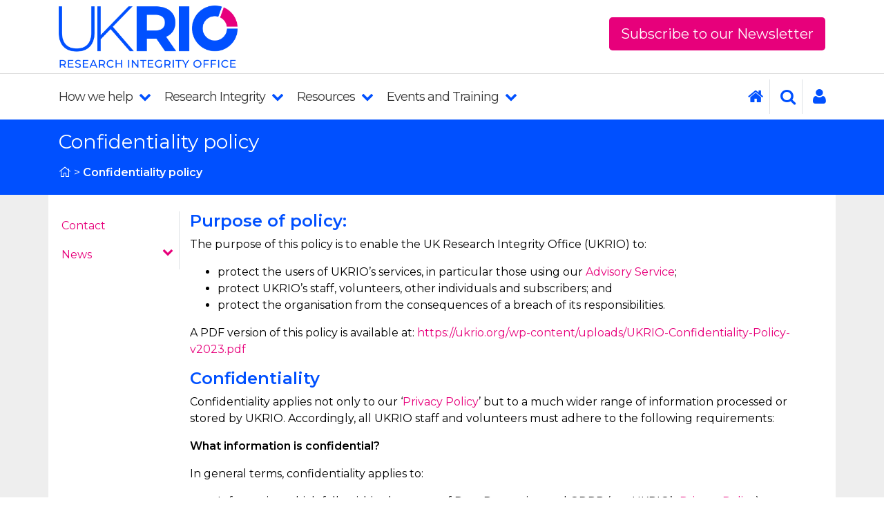

--- FILE ---
content_type: text/html; charset=UTF-8
request_url: https://ukrio.org/confidentiality-policy/
body_size: 17483
content:
<!DOCTYPE html><html
lang=en><head><meta
charset="utf-8"><meta
name="viewport" content="width=device-width, initial-scale=1.0, maximum-scale=1.0,user-scalable=0"><link
rel=stylesheet href=https://cdnjs.cloudflare.com/ajax/libs/font-awesome/6.3.0/css/all.min.css><link
rel=apple-touch-icon sizes=180x180 href=https://ukrio.org/wp-content/themes/ukrio/assets/img/favicon/apple-touch-icon.png><link
rel=icon type=image/png sizes=32x32 href=https://ukrio.org/wp-content/themes/ukrio/assets/img/favicon/favicon-32x32.png><link
rel=icon type=image/png sizes=16x16 href=https://ukrio.org/wp-content/themes/ukrio/assets/img/favicon/favicon-16x16.png><link
rel=manifest href=https://ukrio.org/wp-content/themes/ukrio/assets/img/favicon/site.webmanifest><link
rel=mask-icon href=https://ukrio.org/wp-content/themes/ukrio/assets/img/favicon/safari-pinned-tab.svg color=#5bbad5><meta
name="msapplication-TileColor" content="#da532c"><meta
name="theme-color" content="#ffffff"><link
rel=preconnect href=https://fonts.googleapis.com><link
rel=preconnect href=https://fonts.gstatic.com crossorigin><link
href="https://fonts.googleapis.com/css2?family=Montserrat:wght@300;400;600&display=swap" rel=stylesheet><link
rel=stylesheet href=https://ukrio.org/wp-content/cache/minify/ec338.css media=all>
 <script async src="https://www.googletagmanager.com/gtag/js?id=G-GNMRYGVS9B"></script> <script>window.dataLayer = window.dataLayer || [];
  function gtag(){dataLayer.push(arguments);}
  gtag('js', new Date());

  gtag('config', 'G-GNMRYGVS9B');</script> <meta
name='robots' content='index, follow, max-image-preview:large, max-snippet:-1, max-video-preview:-1'><title>Confidentiality policy - UK Research Integrity Office</title><link
rel=canonical href=https://ukrio.org/confidentiality-policy/ ><meta
name="twitter:card" content="summary_large_image"><meta
name="twitter:title" content="Confidentiality policy - UK Research Integrity Office"><meta
name="twitter:description" content="Purpose of policy: The purpose of this policy is to enable the UK Research Integrity Office (UKRIO) to: protect the users of UKRIO’s services, in particular those using our Advisory Service; protect UKRIO’s staff, volunteers, other individuals and subscribers; and protect the organisation from the consequences of a breach of its responsibilities. A PDF version [&hellip;]"> <script type=application/ld+json class=yoast-schema-graph>{"@context":"https://schema.org","@graph":[{"@type":"WebSite","@id":"https://staging.ukrio.org/#website","url":"https://staging.ukrio.org/","name":"UK Research Integrity Office","description":"Promoting good practice and preventing misconduct.","potentialAction":[{"@type":"SearchAction","target":{"@type":"EntryPoint","urlTemplate":"https://staging.ukrio.org/?s={search_term_string}"},"query-input":"required name=search_term_string"}],"inLanguage":"en-US"},{"@type":"WebPage","@id":"https://ukrio.org/confidentiality-policy/#webpage","url":"https://ukrio.org/confidentiality-policy/","name":"Confidentiality policy - UK Research Integrity Office","isPartOf":{"@id":"https://staging.ukrio.org/#website"},"datePublished":"2018-05-20T12:06:05+00:00","dateModified":"2025-01-10T17:08:22+00:00","breadcrumb":{"@id":"https://ukrio.org/confidentiality-policy/#breadcrumb"},"inLanguage":"en-US","potentialAction":[{"@type":"ReadAction","target":["https://ukrio.org/confidentiality-policy/"]}]},{"@type":"BreadcrumbList","@id":"https://ukrio.org/confidentiality-policy/#breadcrumb","itemListElement":[{"@type":"ListItem","position":1,"name":"","item":"https://ukrio.org/"},{"@type":"ListItem","position":2,"name":"Confidentiality policy"}]}]}</script> <style id=aab-accordion-item-style-inline-css>/*<![CDATA[*/.wp-block-aab-accordion-item{overflow:hidden}.wp-block-aab-accordion-item :focus{border:1px solid #87cefa}.wp-block-aab-accordion-item .aagb__accordion_head{align-items:center;cursor:pointer;display:flex;justify-content:space-between;outline:0}.wp-block-aab-accordion-item .aagb__accordion_head #complete-sign{background-color:#66cda3;border-radius:50%;color:#fff;display:none;font-size:15px;line-height:1.6;padding:0 5px;text-align:center}.wp-block-aab-accordion-item .aagb__accordion_head .aagb__accordion_icon{border-radius:50%;height:20px;width:20px}.wp-block-aab-accordion-item .aagb__accordion_head .aagb__accordion_icon .aagb__icon_dashicons_box{align-items:center;display:flex;justify-content:center}.wp-block-aab-accordion-item .aagb__accordion_head.aagb_right_icon{flex-direction:row}.wp-block-aab-accordion-item .aagb__accordion_head.aagb_left_icon{flex-direction:row-reverse}.wp-block-aab-accordion-item .aagb__accordion_head .aagb__accordion_heading.aagb_right_icon{flex:1;margin-right:20px}.wp-block-aab-accordion-item .aagb__accordion_head .aagb__accordion_heading.aagb_left_icon{flex:1;margin-left:20px}.wp-block-aab-accordion-item .aagb__accordion_head .aagb__accordion_heading.aagb_right_link{align-items:center;display:flex}.wp-block-aab-accordion-item .aagb__accordion_head .aagb__accordion_heading.aagb_left_link{position:relative}.wp-block-aab-accordion-item .aagb__accordion_head .aagb__accordion_heading.aagb_left_link a{left:0;padding-left:0!important;position:absolute;top:2px}.wp-block-aab-accordion-item .aagb__accordion_head .aagb__accordion_heading.aagb_left_link .aagb__accordion_title{padding-left:30px}.wp-block-aab-accordion-item .aagb__accordion_head .aagb__accordion_heading .aagb__accordion_title.line-through{text-decoration:line-through}.wp-block-aab-accordion-item .aagb__accordion_head .aagb__accordion_heading a{color:#333;font-size:1.4rem!important;line-height:.5;opacity:.5;text-decoration:none}.wp-block-aab-accordion-item .aagb__accordion_head .aagb__accordion_heading a.anchorjs-link:after{font-size:1.4rem!important}.wp-block-aab-accordion-item .aagb__accordion_head .aagb__accordion_heading:hover a{opacity:1}.wp-block-aab-accordion-item .collapse-icon span{display:block}.wp-block-aab-accordion-item .aagb__accordion_body{display:none}.wp-block-aab-accordion-item .aagb__accordion_body .continue{background:#41a9f8;border-radius:3px;color:#fff;cursor:pointer;display:flex;justify-content:space-between;padding:10px 20px}.wp-block-aab-accordion-item .aagb__accordion_body .continue .step-down-icon{align-items:center;border-radius:50%;color:#41a9f8;display:flex;justify-content:center}.wp-block-aab-accordion-item .aagb__accordion_body .continue .step-down-icon svg{height:20px;width:20px}.wp-block-aab-accordion-item.aagb__accordion_active{overflow:hidden}.wp-block-aab-accordion-item.aagb__accordion_active :focus{border:0 solid #000}.aagb_form_inner{margin:0 auto 40px;max-width:100%;text-align:center;width:600px}.aagb_form_inner .aagb_form_group{position:relative}.aagb_form_inner .aagb_form_group:before{color:rgba(68,68,68,.267);content:"";font-family:dashicons;font-size:26px;position:absolute;right:14px;top:11px}.aagb_form_inner .aagb_form_control{border:1px solid #ccc;border-radius:4px;color:#333;font-size:18px;height:60px;padding:0 30px;width:100%}.aagb_form_inner .help-block{font-size:16px}.aagb_overlay{background:linear-gradient(180deg,hsla(0,0%,100%,0),#fff 75%);height:50px;margin-top:-50px;position:relative}.aagb_accordion_wrapper_btn{display:flex;justify-content:flex-end}.aagb_accordion_wrapper_btn a{color:#333;display:flex;font-size:16px;font-weight:500;margin:0 0 5px 16px;text-decoration:none!important}.aagb_accordion_wrapper_btn a:hover{color:#069}.aagb_accordion_wrapper_btn a svg{margin-right:4px;width:.875em}.aagb__accordion_body .aagb_button_toggle{background:transparent;border:0;color:#333;font-size:16px;font-weight:500;padding:0}.aagb__accordion_body .aagb_button_toggle:hover{color:#4c4cf1;text-decoration:underline}.aagb__accordion_body .aagb_button_toggle:focus{box-shadow:none;outline:none}.label-d-block{display:block;margin-bottom:5px}.wp-block-aab-group-accordion .aagb__accordion_container.step .aagb__accordion_icon{height:auto;width:auto}.wp-block-aab-group-accordion .aagb__accordion_container.style-qa.step .aagb__accordion_body .continue{margin-bottom:10px;width:90%}.wp-block-aab-group-accordion .step-result{border:1px solid #3e94b2;display:block;padding:20px}.wp-block-aab-accordion-item.aagb__accordion_container.style-qa .aagb__accordion_head{padding:10px}.wp-block-aab-accordion-item.aagb__accordion_container.style-qa .aagb__accordion_head .aagb__accordion_heading{gap:10px}.wp-block-aab-accordion-item.aagb__accordion_container.style-qa .aagb__accordion_head .aagb__accordion_heading .icon-container{display:block;position:relative}.wp-block-aab-accordion-item.aagb__accordion_container.style-qa .aagb__accordion_head .aagb__accordion_heading .icon-container .icon-q{background:#505050;border-radius:3px;color:#fff;font-size:25px;font-weight:500;line-height:40px;text-align:center;width:80px}.wp-block-aab-accordion-item.aagb__accordion_container.style-qa .aagb__accordion_head .aagb__accordion_heading .icon-container .icon-a{background:#f5a623;border-radius:3px;color:#fff;font-size:25px;font-weight:500;left:0;line-height:40px;opacity:0;position:absolute;text-align:center;top:0;width:80px}.wp-block-aab-accordion-item.aagb__accordion_container.style-qa .aagb__accordion_body{border-top:none!important;padding:0 0 0 104px}.wp-block-aab-accordion-item.aagb__accordion_container.style-qa .aagb__accordion_body .block-editor-inner-blocks .block-editor-block-list__layout :first-child{margin-top:0}.wp-block-aab-accordion-item.aagb__accordion_container.style-qa .aagb__accordion_body.aagb__accordion_body--show{border-top:none!important}.wp-block-aab-accordion-item.aagb__accordion_container.style-qa .aagb__accordion_body.aagb__accordion_body--show .aagb__accordion_component :first-child{margin-top:0}.wp-block-aab-accordion-item.aagb__accordion_container.style-qa :where(.wp-site-blocks :focus){outline-style:none;outline-width:0}.wp-block-aab-accordion-item.aagb__accordion_container.style-qa.aagb__accordion_active .aagb__accordion_head :active{border-bottom:none!important}.wp-block-aab-accordion-item.aagb__accordion_container.style-qa.aagb__accordion_active .aagb__accordion_head .aagb__accordion_heading .icon-container .icon-a{opacity:1;top:40px;z-index:101}.wp-block-aab-accordion-item.aagb__accordion_container.style-qa.aagb__accordion_active .aagb__accordion_head--keyboard:focus{border:none!important}.block-editor-block-list__block.wp-block.aagb__accordion_container.style-qa.wp-block-aab-accordion-item .aagb__accordion_heading .icon-container .icon-a{opacity:1;top:40px;z-index:101}.wp-block-aab-accordion-item.aagb__accordion_container.check-list .aagb__accordion_head{background:red}.wp-block-aab-accordion-item.aagb__accordion_container.check-list .aagb__accordion_head .aagb__accordion_heading .checklist-box{align-items:center;-moz-appearance:none;appearance:none;-webkit-appearance:none;background-color:#fff;border:1px solid #e6e6e6;border-radius:4px;cursor:pointer;display:flex;height:25px;justify-content:center;margin-right:10px;width:25px}.wp-block-aab-accordion-item.aagb__accordion_container.check-list .aagb__accordion_head .aagb__accordion_heading .checklist-box:checked:after{color:#0707a3;content:"✓";display:block;font-size:16px;text-align:center}.wp-block-aab-accordion-item.aagb__accordion_container.check-list .aagb__accordion_head .aagb__accordion_heading .checklist-box:focus{outline:none}.block-editor-block-list__block.aagb__accordion_container.check-list.wp-block-aab-accordion-item .aagb__accordion_head{background:red}.block-editor-block-list__block.aagb__accordion_container.check-list.wp-block-aab-accordion-item .aagb__accordion_head .aagb__accordion_heading .checklist-label{background-color:#fff;border:1px solid #e6e6e6;border-radius:4px;cursor:pointer;height:25px;margin-right:10px;position:relative;width:25px}.block-editor-block-list__block.aagb__accordion_container.check-list.wp-block-aab-accordion-item .aagb__accordion_head .aagb__accordion_heading .checklist-label span{height:25px;left:0;position:absolute;top:0;width:25px}.block-editor-block-list__block.aagb__accordion_container.check-list.wp-block-aab-accordion-item .aagb__accordion_head .aagb__accordion_heading .checklist-label span:after{color:#0707a3;content:"✓";display:block;display:none;font-size:16px;text-align:center}.block-editor-block-list__block.aagb__accordion_container.check-list.wp-block-aab-accordion-item .aagb__accordion_head .aagb__accordion_heading .checklist-label .checklist-box{height:0;opacity:0;padding-left:25px;position:absolute;width:0}.wp-block-aab-accordion-item.aagb__accordion_container.check-list.style-qa .aagb__accordion_body{padding-left:150px}/*]]>*/</style><link
rel=stylesheet href=https://ukrio.org/wp-content/cache/minify/858f8.css media=all><style id=global-styles-inline-css>/*<![CDATA[*/body{--wp--preset--color--black: #000000;--wp--preset--color--cyan-bluish-gray: #abb8c3;--wp--preset--color--white: #ffffff;--wp--preset--color--pale-pink: #f78da7;--wp--preset--color--vivid-red: #cf2e2e;--wp--preset--color--luminous-vivid-orange: #ff6900;--wp--preset--color--luminous-vivid-amber: #fcb900;--wp--preset--color--light-green-cyan: #7bdcb5;--wp--preset--color--vivid-green-cyan: #00d084;--wp--preset--color--pale-cyan-blue: #8ed1fc;--wp--preset--color--vivid-cyan-blue: #0693e3;--wp--preset--color--vivid-purple: #9b51e0;--wp--preset--gradient--vivid-cyan-blue-to-vivid-purple: linear-gradient(135deg,rgba(6,147,227,1) 0%,rgb(155,81,224) 100%);--wp--preset--gradient--light-green-cyan-to-vivid-green-cyan: linear-gradient(135deg,rgb(122,220,180) 0%,rgb(0,208,130) 100%);--wp--preset--gradient--luminous-vivid-amber-to-luminous-vivid-orange: linear-gradient(135deg,rgba(252,185,0,1) 0%,rgba(255,105,0,1) 100%);--wp--preset--gradient--luminous-vivid-orange-to-vivid-red: linear-gradient(135deg,rgba(255,105,0,1) 0%,rgb(207,46,46) 100%);--wp--preset--gradient--very-light-gray-to-cyan-bluish-gray: linear-gradient(135deg,rgb(238,238,238) 0%,rgb(169,184,195) 100%);--wp--preset--gradient--cool-to-warm-spectrum: linear-gradient(135deg,rgb(74,234,220) 0%,rgb(151,120,209) 20%,rgb(207,42,186) 40%,rgb(238,44,130) 60%,rgb(251,105,98) 80%,rgb(254,248,76) 100%);--wp--preset--gradient--blush-light-purple: linear-gradient(135deg,rgb(255,206,236) 0%,rgb(152,150,240) 100%);--wp--preset--gradient--blush-bordeaux: linear-gradient(135deg,rgb(254,205,165) 0%,rgb(254,45,45) 50%,rgb(107,0,62) 100%);--wp--preset--gradient--luminous-dusk: linear-gradient(135deg,rgb(255,203,112) 0%,rgb(199,81,192) 50%,rgb(65,88,208) 100%);--wp--preset--gradient--pale-ocean: linear-gradient(135deg,rgb(255,245,203) 0%,rgb(182,227,212) 50%,rgb(51,167,181) 100%);--wp--preset--gradient--electric-grass: linear-gradient(135deg,rgb(202,248,128) 0%,rgb(113,206,126) 100%);--wp--preset--gradient--midnight: linear-gradient(135deg,rgb(2,3,129) 0%,rgb(40,116,252) 100%);--wp--preset--duotone--dark-grayscale: url('#wp-duotone-dark-grayscale');--wp--preset--duotone--grayscale: url('#wp-duotone-grayscale');--wp--preset--duotone--purple-yellow: url('#wp-duotone-purple-yellow');--wp--preset--duotone--blue-red: url('#wp-duotone-blue-red');--wp--preset--duotone--midnight: url('#wp-duotone-midnight');--wp--preset--duotone--magenta-yellow: url('#wp-duotone-magenta-yellow');--wp--preset--duotone--purple-green: url('#wp-duotone-purple-green');--wp--preset--duotone--blue-orange: url('#wp-duotone-blue-orange');--wp--preset--font-size--small: 13px;--wp--preset--font-size--medium: 20px;--wp--preset--font-size--large: 36px;--wp--preset--font-size--x-large: 42px;--wp--preset--spacing--20: 0.44rem;--wp--preset--spacing--30: 0.67rem;--wp--preset--spacing--40: 1rem;--wp--preset--spacing--50: 1.5rem;--wp--preset--spacing--60: 2.25rem;--wp--preset--spacing--70: 3.38rem;--wp--preset--spacing--80: 5.06rem;--wp--preset--shadow--natural: 6px 6px 9px rgba(0, 0, 0, 0.2);--wp--preset--shadow--deep: 12px 12px 50px rgba(0, 0, 0, 0.4);--wp--preset--shadow--sharp: 6px 6px 0px rgba(0, 0, 0, 0.2);--wp--preset--shadow--outlined: 6px 6px 0px -3px rgba(255, 255, 255, 1), 6px 6px rgba(0, 0, 0, 1);--wp--preset--shadow--crisp: 6px 6px 0px rgba(0, 0, 0, 1);}:where(.is-layout-flex){gap: 0.5em;}body .is-layout-flow > .alignleft{float: left;margin-inline-start: 0;margin-inline-end: 2em;}body .is-layout-flow > .alignright{float: right;margin-inline-start: 2em;margin-inline-end: 0;}body .is-layout-flow > .aligncenter{margin-left: auto !important;margin-right: auto !important;}body .is-layout-constrained > .alignleft{float: left;margin-inline-start: 0;margin-inline-end: 2em;}body .is-layout-constrained > .alignright{float: right;margin-inline-start: 2em;margin-inline-end: 0;}body .is-layout-constrained > .aligncenter{margin-left: auto !important;margin-right: auto !important;}body .is-layout-constrained > :where(:not(.alignleft):not(.alignright):not(.alignfull)){max-width: var(--wp--style--global--content-size);margin-left: auto !important;margin-right: auto !important;}body .is-layout-constrained > .alignwide{max-width: var(--wp--style--global--wide-size);}body .is-layout-flex{display: flex;}body .is-layout-flex{flex-wrap: wrap;align-items: center;}body .is-layout-flex > *{margin: 0;}:where(.wp-block-columns.is-layout-flex){gap: 2em;}.has-black-color{color: var(--wp--preset--color--black) !important;}.has-cyan-bluish-gray-color{color: var(--wp--preset--color--cyan-bluish-gray) !important;}.has-white-color{color: var(--wp--preset--color--white) !important;}.has-pale-pink-color{color: var(--wp--preset--color--pale-pink) !important;}.has-vivid-red-color{color: var(--wp--preset--color--vivid-red) !important;}.has-luminous-vivid-orange-color{color: var(--wp--preset--color--luminous-vivid-orange) !important;}.has-luminous-vivid-amber-color{color: var(--wp--preset--color--luminous-vivid-amber) !important;}.has-light-green-cyan-color{color: var(--wp--preset--color--light-green-cyan) !important;}.has-vivid-green-cyan-color{color: var(--wp--preset--color--vivid-green-cyan) !important;}.has-pale-cyan-blue-color{color: var(--wp--preset--color--pale-cyan-blue) !important;}.has-vivid-cyan-blue-color{color: var(--wp--preset--color--vivid-cyan-blue) !important;}.has-vivid-purple-color{color: var(--wp--preset--color--vivid-purple) !important;}.has-black-background-color{background-color: var(--wp--preset--color--black) !important;}.has-cyan-bluish-gray-background-color{background-color: var(--wp--preset--color--cyan-bluish-gray) !important;}.has-white-background-color{background-color: var(--wp--preset--color--white) !important;}.has-pale-pink-background-color{background-color: var(--wp--preset--color--pale-pink) !important;}.has-vivid-red-background-color{background-color: var(--wp--preset--color--vivid-red) !important;}.has-luminous-vivid-orange-background-color{background-color: var(--wp--preset--color--luminous-vivid-orange) !important;}.has-luminous-vivid-amber-background-color{background-color: var(--wp--preset--color--luminous-vivid-amber) !important;}.has-light-green-cyan-background-color{background-color: var(--wp--preset--color--light-green-cyan) !important;}.has-vivid-green-cyan-background-color{background-color: var(--wp--preset--color--vivid-green-cyan) !important;}.has-pale-cyan-blue-background-color{background-color: var(--wp--preset--color--pale-cyan-blue) !important;}.has-vivid-cyan-blue-background-color{background-color: var(--wp--preset--color--vivid-cyan-blue) !important;}.has-vivid-purple-background-color{background-color: var(--wp--preset--color--vivid-purple) !important;}.has-black-border-color{border-color: var(--wp--preset--color--black) !important;}.has-cyan-bluish-gray-border-color{border-color: var(--wp--preset--color--cyan-bluish-gray) !important;}.has-white-border-color{border-color: var(--wp--preset--color--white) !important;}.has-pale-pink-border-color{border-color: var(--wp--preset--color--pale-pink) !important;}.has-vivid-red-border-color{border-color: var(--wp--preset--color--vivid-red) !important;}.has-luminous-vivid-orange-border-color{border-color: var(--wp--preset--color--luminous-vivid-orange) !important;}.has-luminous-vivid-amber-border-color{border-color: var(--wp--preset--color--luminous-vivid-amber) !important;}.has-light-green-cyan-border-color{border-color: var(--wp--preset--color--light-green-cyan) !important;}.has-vivid-green-cyan-border-color{border-color: var(--wp--preset--color--vivid-green-cyan) !important;}.has-pale-cyan-blue-border-color{border-color: var(--wp--preset--color--pale-cyan-blue) !important;}.has-vivid-cyan-blue-border-color{border-color: var(--wp--preset--color--vivid-cyan-blue) !important;}.has-vivid-purple-border-color{border-color: var(--wp--preset--color--vivid-purple) !important;}.has-vivid-cyan-blue-to-vivid-purple-gradient-background{background: var(--wp--preset--gradient--vivid-cyan-blue-to-vivid-purple) !important;}.has-light-green-cyan-to-vivid-green-cyan-gradient-background{background: var(--wp--preset--gradient--light-green-cyan-to-vivid-green-cyan) !important;}.has-luminous-vivid-amber-to-luminous-vivid-orange-gradient-background{background: var(--wp--preset--gradient--luminous-vivid-amber-to-luminous-vivid-orange) !important;}.has-luminous-vivid-orange-to-vivid-red-gradient-background{background: var(--wp--preset--gradient--luminous-vivid-orange-to-vivid-red) !important;}.has-very-light-gray-to-cyan-bluish-gray-gradient-background{background: var(--wp--preset--gradient--very-light-gray-to-cyan-bluish-gray) !important;}.has-cool-to-warm-spectrum-gradient-background{background: var(--wp--preset--gradient--cool-to-warm-spectrum) !important;}.has-blush-light-purple-gradient-background{background: var(--wp--preset--gradient--blush-light-purple) !important;}.has-blush-bordeaux-gradient-background{background: var(--wp--preset--gradient--blush-bordeaux) !important;}.has-luminous-dusk-gradient-background{background: var(--wp--preset--gradient--luminous-dusk) !important;}.has-pale-ocean-gradient-background{background: var(--wp--preset--gradient--pale-ocean) !important;}.has-electric-grass-gradient-background{background: var(--wp--preset--gradient--electric-grass) !important;}.has-midnight-gradient-background{background: var(--wp--preset--gradient--midnight) !important;}.has-small-font-size{font-size: var(--wp--preset--font-size--small) !important;}.has-medium-font-size{font-size: var(--wp--preset--font-size--medium) !important;}.has-large-font-size{font-size: var(--wp--preset--font-size--large) !important;}.has-x-large-font-size{font-size: var(--wp--preset--font-size--x-large) !important;}
.wp-block-navigation a:where(:not(.wp-element-button)){color: inherit;}
:where(.wp-block-columns.is-layout-flex){gap: 2em;}
.wp-block-pullquote{font-size: 1.5em;line-height: 1.6;}/*]]>*/</style><link
rel=stylesheet href=https://ukrio.org/wp-content/cache/minify/152c3.css media=all> <script id=jquery-core-js-extra>var aagb_local_object = {"ajax_url":"https:\/\/ukrio.org\/wp-admin\/admin-ajax.php","nonce":"d6f145c8ef","licensing":""};</script> <script src=https://ukrio.org/wp-content/cache/minify/95b49.js></script> <link
rel=https://api.w.org/ href=https://ukrio.org/wp-json/ ><link
rel=alternate type=application/json href=https://ukrio.org/wp-json/wp/v2/pages/4596><meta
name="generator" content="WordPress 6.2.8"><link
rel=shortlink href='https://ukrio.org/?p=4596'><link
rel=alternate type=application/json+oembed href="https://ukrio.org/wp-json/oembed/1.0/embed?url=https%3A%2F%2Fukrio.org%2Fconfidentiality-policy%2F"> <script>(function(url){
	if(/(?:Chrome\/26\.0\.1410\.63 Safari\/537\.31|WordfenceTestMonBot)/.test(navigator.userAgent)){ return; }
	var addEvent = function(evt, handler) {
		if (window.addEventListener) {
			document.addEventListener(evt, handler, false);
		} else if (window.attachEvent) {
			document.attachEvent('on' + evt, handler);
		}
	};
	var removeEvent = function(evt, handler) {
		if (window.removeEventListener) {
			document.removeEventListener(evt, handler, false);
		} else if (window.detachEvent) {
			document.detachEvent('on' + evt, handler);
		}
	};
	var evts = 'contextmenu dblclick drag dragend dragenter dragleave dragover dragstart drop keydown keypress keyup mousedown mousemove mouseout mouseover mouseup mousewheel scroll'.split(' ');
	var logHuman = function() {
		if (window.wfLogHumanRan) { return; }
		window.wfLogHumanRan = true;
		var wfscr = document.createElement('script');
		wfscr.type = 'text/javascript';
		wfscr.async = true;
		wfscr.src = url + '&r=' + Math.random();
		(document.getElementsByTagName('head')[0]||document.getElementsByTagName('body')[0]).appendChild(wfscr);
		for (var i = 0; i < evts.length; i++) {
			removeEvent(evts[i], logHuman);
		}
	};
	for (var i = 0; i < evts.length; i++) {
		addEvent(evts[i], logHuman);
	}
})('//ukrio.org/?wordfence_lh=1&hid=E01BB349173E1E98C3FC18A98FDA2803');</script><script>document.documentElement.className += " js";</script> <style>.recentcomments a{display:inline !important;padding:0 !important;margin:0 !important;}</style><link
rel=icon href=https://ukrio.org/wp-content/uploads/cropped-UKRIO-icon-32x32.png sizes=32x32><link
rel=icon href=https://ukrio.org/wp-content/uploads/cropped-UKRIO-icon-192x192.png sizes=192x192><link
rel=apple-touch-icon href=https://ukrio.org/wp-content/uploads/cropped-UKRIO-icon-180x180.png><meta
name="msapplication-TileImage" content="https://ukrio.org/wp-content/uploads/cropped-UKRIO-icon-270x270.png"></head><body><section
class=header><div
class=container><div
class=row><div
class="col-12 col-md-6 py-2 text-center text-md-left">
<a
href=/ ><img
src=https://ukrio.org/wp-content/themes/ukrio/assets/img/UKRIO_BLUE.png alt="UKRIO Logo" style="height: 90px"></a></div><div
class="d-none d-md-block col-12 col-md-6 py-2 text-right"><ul
class=top-links>
<li><a
class="btn btn-lg pink-bg white" href="https://ukrio.us8.list-manage.com/subscribe?u=b8d2a3ff150e1d6f1827d61b3&id=c4e9a01cf2" role=button>Subscribe to our Newsletter</a></li></ul></div></div></div></section><nav
class=py-2><div
class=container><div
class=row><div
class="col-12 col-md-11 d-none d-md-block"><ul>
<li>
<a
href=https://ukrio.org/our-work/ >How we help <i
class="fa fa-chevron-down"></i> </a><ul><div
class=row><div
class=col-12>
<li><a
href=https://ukrio.org/our-work/our-2025-2026-work-programme/ ><i
class="fa fa-angle-right"></i> Our 2025/2026 Work Programme</a></li>
<li><a
href=https://ukrio.org/our-work/our-impact-in-2024-2025/ ><i
class="fa fa-angle-right"></i> Our impact in 2024/2025</a></li>
<li><a
href=https://ukrio.org/our-work/subscribe/ ><i
class="fa fa-angle-right"></i> Subscribing to UKRIO</a></li>
<li><a
href=https://ukrio.org/our-work/our-subscribers/ ><i
class="fa fa-angle-right"></i> Our Subscribers</a></li>
<li><a
href=https://ukrio.org/our-work/get-advice-from-ukrio/ ><i
class="fa fa-angle-right"></i> Get advice</a></li>
<li><a
href=https://ukrio.org/our-work/education-and-training/ ><i
class="fa fa-angle-right"></i> Education and training</a></li>
<li><a
href=https://ukrio.org/our-work/expert-involvement/ ><i
class="fa fa-angle-right"></i> Expert involvement in investigations</a></li>
<li><a
href=https://ukrio.org/our-work/international/ ><i
class="fa fa-angle-right"></i> International collaborations</a></li>
<li><a
href=https://ukrio.org/our-work/policy/ ><i
class="fa fa-angle-right"></i> Informing Policy</a></li>
<li><a
href=https://ukrio.org/our-work/strategy/ ><i
class="fa fa-angle-right"></i> Our Strategy</a></li></div></div></ul>
</li>
<li>
<a
href=https://ukrio.org/research-integrity/ >Research Integrity <i
class="fa fa-chevron-down"></i> </a><ul><div
class=row><div
class=col-12>
<li><a
href=https://ukrio.org/research-integrity/role-and-remit/ ><i
class="fa fa-angle-right"></i> What is the role and remit of UKRIO?</a></li>
<li><a
href=https://ukrio.org/research-integrity/what-is-research-integrity/ ><i
class="fa fa-angle-right"></i> What is Research Integrity?</a></li>
<li><a
href=https://ukrio.org/research-integrity/what-is-research-misconduct/ ><i
class="fa fa-angle-right"></i> What is Research Misconduct?</a></li>
<li><a
href=https://ukrio.org/research-integrity/research-integrity-landscape-in-the-uk/ ><i
class="fa fa-angle-right"></i> UK Research Integrity Landscape Map</a></li>
<li><a
href=https://ukrio.org/research-integrity/the-concordat-to-support-research-integrity/ ><i
class="fa fa-angle-right"></i> The Concordat to Support Research Integrity</a></li>
<li><a
href=https://ukrio.org/research-integrity/our-current-activities/ ><i
class="fa fa-angle-right"></i> Our current activities</a></li></div></div></ul>
</li>
<li>
<a
href=https://ukrio.org/resources/ >Resources <i
class="fa fa-chevron-down"></i> </a><ul><div
class=row><div
class=col-12>
<li><a
href="https://ukrio.org/resources/?res_topic=Good%20practice%20and%20governance&res_tag=ALL&res_srch="><i
class="fa fa-angle-right"></i> Good practice and governance</a></li>
<li><a
href="https://ukrio.org/resources/?res_topic=Research%20misconduct&res_tag=ALL&res_srch="><i
class="fa fa-angle-right"></i> Research misconduct</a></li>
<li><a
href="https://ukrio.org/resources/?res_topic=Research%20ethics%20-%C2%A0human&res_tag=ALL&res_srch="><i
class="fa fa-angle-right"></i> Research ethics - human</a></li>
<li><a
href="https://ukrio.org/resources/?res_topic=Research%20ethics%20-%C2%A0animal&res_tag=ALL&res_srch="><i
class="fa fa-angle-right"></i> Research ethics - animal</a></li>
<li><a
href="https://ukrio.org/resources/?res_topic=Publication%20ethics%20including%20authorship&res_tag=ALL&res_srch="><i
class="fa fa-angle-right"></i> Publication ethics including authorship</a></li>
<li><a
href="https://ukrio.org/resources/?res_topic=Research%20Culture&res_tag=ALL&res_srch="><i
class="fa fa-angle-right"></i> Research Culture</a></li>
<li><a
href="https://ukrio.org/resources/?res_topic=Equality%2C%20Equity%2C%20Diversity%20and%20Inclusion&res_tag=ALL&res_srch="><i
class="fa fa-angle-right"></i> Equality, Equity, Diversity and Inclusion</a></li></div></div></ul>
</li>
<li>
<a
href=https://ukrio.org/events-and-training/ >Events and Training <i
class="fa fa-chevron-down"></i> </a><ul><div
class=row><div
class=col-12>
<li><a
href=https://ukrio.org/public-events/ ><i
class="fa fa-angle-right"></i> Public events</a></li>
<li><a
href=https://ukrio.org/subscriber-events/ ><i
class="fa fa-angle-right"></i> Subscriber events</a></li>
<li><a
href=https://ukrio.org/live-training/ ><i
class="fa fa-angle-right"></i> Live training</a></li>
<li><a
href=https://ukrio.org/onlinecourses/ ><i
class="fa fa-angle-right"></i> Online courses</a></li></div></div></ul>
</li></ul></div><div
class="col-md-1 d-none d-md-block"><ul
id=search-login class=float-right>
<li
class=border-right>
<a
href=/ ><i
class="fa fa-home"></i></a>
</li>
<li
class=border-right>
<a
href=# class=search-btn><i
class="fa fa-search"></i></a>
</li>
<li>
<a
href="https://ukrio.org/wp-login.php?redirect_to=https%3A%2F%2Fukrio.org%2Fmembers-area" title="Sign In"><i
class="fa fa-user"></i></a>
</li></ul></div><div
class="col-12 d-md-none px-0"><ul
id=mobile-nav>
<li
class="col-3 text-center border-right"><a
href=# id=show-nav><i
class="fa fa-bars"></i><br>Menu</a></li>
<li
class="col-3 text-center border-right"><a
href=https://ukrio.org/wp-login.php><i
class="fa fa-user"></i><br>Login</a></li>
<li
class="col-3 text-center border-right" style="display: none;"><a
href=/our-subscribers/subscribing-to-ukrio/become-a-subscriber><i
class="fa fa-users"></i><br>Register</a></li>
<li
class="col-3 text-center"><a
href=# class=search-btn><i
class="fa fa-search"></i><br>Search</a></li></ul></div><div
class="col-12 mobile-menu"><ul>
<li><a
href=https://ukrio.org/our-work/ >How we help</a></li><ul
style="display: none;">
<li><a
href=https://ukrio.org/our-work/our-2025-2026-work-programme/ ><i
class="fa fa-angle-right"></i> Our 2025/2026 Work Programme</a></li>
<li><a
href=https://ukrio.org/our-work/our-impact-in-2024-2025/ ><i
class="fa fa-angle-right"></i> Our impact in 2024/2025</a></li>
<li><a
href=https://ukrio.org/our-work/subscribe/ ><i
class="fa fa-angle-right"></i> Subscribing to UKRIO</a></li>
<li><a
href=https://ukrio.org/our-work/our-subscribers/ ><i
class="fa fa-angle-right"></i> Our Subscribers</a></li>
<li><a
href=https://ukrio.org/our-work/get-advice-from-ukrio/ ><i
class="fa fa-angle-right"></i> Get advice</a></li>
<li><a
href=https://ukrio.org/our-work/education-and-training/ ><i
class="fa fa-angle-right"></i> Education and training</a></li>
<li><a
href=https://ukrio.org/our-work/expert-involvement/ ><i
class="fa fa-angle-right"></i> Expert involvement in investigations</a></li>
<li><a
href=https://ukrio.org/our-work/international/ ><i
class="fa fa-angle-right"></i> International collaborations</a></li>
<li><a
href=https://ukrio.org/our-work/policy/ ><i
class="fa fa-angle-right"></i> Informing Policy</a></li>
<li><a
href=https://ukrio.org/our-work/strategy/ ><i
class="fa fa-angle-right"></i> Our Strategy</a></li></ul><li><a
href=https://ukrio.org/research-integrity/ >Research Integrity</a></li><ul
style="display: none;">
<li><a
href=https://ukrio.org/research-integrity/role-and-remit/ ><i
class="fa fa-angle-right"></i> What is the role and remit of UKRIO?</a></li>
<li><a
href=https://ukrio.org/research-integrity/what-is-research-integrity/ ><i
class="fa fa-angle-right"></i> What is Research Integrity?</a></li>
<li><a
href=https://ukrio.org/research-integrity/what-is-research-misconduct/ ><i
class="fa fa-angle-right"></i> What is Research Misconduct?</a></li>
<li><a
href=https://ukrio.org/research-integrity/research-integrity-landscape-in-the-uk/ ><i
class="fa fa-angle-right"></i> UK Research Integrity Landscape Map</a></li>
<li><a
href=https://ukrio.org/research-integrity/the-concordat-to-support-research-integrity/ ><i
class="fa fa-angle-right"></i> The Concordat to Support Research Integrity</a></li>
<li><a
href=https://ukrio.org/research-integrity/our-current-activities/ ><i
class="fa fa-angle-right"></i> Our current activities</a></li></ul><li><a
href=https://ukrio.org/resources/ >Resources</a></li><ul
style="display: none;">
<li><a
href="https://ukrio.org/resources/?res_topic=Good%20practice%20and%20governance&res_tag=ALL&res_srch="><i
class="fa fa-angle-right"></i> Good practice and governance</a></li>
<li><a
href="https://ukrio.org/resources/?res_topic=Research%20misconduct&res_tag=ALL&res_srch="><i
class="fa fa-angle-right"></i> Research misconduct</a></li>
<li><a
href="https://ukrio.org/resources/?res_topic=Research%20ethics%20-%C2%A0human&res_tag=ALL&res_srch="><i
class="fa fa-angle-right"></i> Research ethics - human</a></li>
<li><a
href="https://ukrio.org/resources/?res_topic=Research%20ethics%20-%C2%A0animal&res_tag=ALL&res_srch="><i
class="fa fa-angle-right"></i> Research ethics - animal</a></li>
<li><a
href="https://ukrio.org/resources/?res_topic=Publication%20ethics%20including%20authorship&res_tag=ALL&res_srch="><i
class="fa fa-angle-right"></i> Publication ethics including authorship</a></li>
<li><a
href="https://ukrio.org/resources/?res_topic=Research%20Culture&res_tag=ALL&res_srch="><i
class="fa fa-angle-right"></i> Research Culture</a></li>
<li><a
href="https://ukrio.org/resources/?res_topic=Equality%2C%20Equity%2C%20Diversity%20and%20Inclusion&res_tag=ALL&res_srch="><i
class="fa fa-angle-right"></i> Equality, Equity, Diversity and Inclusion</a></li></ul><li><a
href=https://ukrio.org/events-and-training/ >Events and Training</a></li><ul
style="display: none;">
<li><a
href=https://ukrio.org/public-events/ ><i
class="fa fa-angle-right"></i> Public events</a></li>
<li><a
href=https://ukrio.org/subscriber-events/ ><i
class="fa fa-angle-right"></i> Subscriber events</a></li>
<li><a
href=https://ukrio.org/live-training/ ><i
class="fa fa-angle-right"></i> Live training</a></li>
<li><a
href=https://ukrio.org/onlinecourses/ ><i
class="fa fa-angle-right"></i> Online courses</a></li></ul></ul></div></div></div></nav><section
id=search-container class="home-search v2 mid-grey-bg"><div
class=container><div
class=row><div
class="col-12 p-0 my-4 white-bg"><div
class="form-group my-3 px-3"><form
role=search method=get action=https://ukrio.org/ ><div
class=input-group>
<input
type=text class=form-control placeholder="Search our site" name=s><div
class=input-group-append>
<button
type=submit class="btn btn-primary bold-blue-bg px-5 border-0" id=search-for-address>
<i
class="fa fa-search"></i>
</button></div></div></form></div></div><div
class=col-12><p
class="text-center mb-3" id=show-popular-searches><a
href=# class=mid-grey>popular searches</a><br><i
class="fa fa-chevron-up"></i></p></div></div><div
class="col-12 white-bg popular-searches pt-3"><div
class=row><div
class="col-12 col-md-6"><h3 class="h5 mb-3">Pages</h3><p><a
href=/our-work/the-concordat-to-support-research-integrity/ >The Concordat to Support Research Integrity</a></p><p><a
href=/events/webinar-series/ >Upcoming Webinar Series</a></p><p><a
href=/publications>Publications</a></p><p><a
href=/events/annual-conference/ >Annual Conference</a></p><p><a
href=/research-ethics-support-and-review>Research Ethics Support and Review</a></p><p><a
href=/our-people>Our People</a></p></div><div
class="col-12 col-md-6 mt-4 mt-md-0"><h3 class="h5 mb-3">Publications</h3><p><a
href=/publications/code-of-practice-for-research>Code of Practice for Research</a></p><p><a
href=/publications/checklist-for-researchers>Checklist for Researchers</a></p><p><a
href=/publications/misconduct-investigation-procedure>Checklist during COVID-19</a></p><p><a
href=/publications/case-study-packs>Case Study Packs</a></p><p><a
href=/publications/researcher-checklist-of-ethics-applications>Researcher Checklist of Ethics Applications</a></p><p><a
href=/publications/concordat-self-assessment-tool/ >Concordat Self-Assessment Tool</a></p></div></div></div></div></div></section><section
class=main-content><div
class=bold-blue-bg><div
class=container><div
class=row><div
class=col-12><h1 class="white h3 m-0 py-3">Confidentiality policy</h1><div
id=breadcrumbs class="col col-12"><span><span><a
href=https://ukrio.org/ ><i
class="fal fa-home"></i></a> &gt; <strong
class=breadcrumb_last aria-current=page>Confidentiality policy</strong></span></span></div></div></div></div></div><div
class="container white-bg"><div
class=row><div
class=col-12>
<a
href=# id=left-hand-menu-btn class="d-block d-lg-none border-bottom"><i
class="fa fa-bars py-2 h3 mb-0"></i></a></div><div
id=left-hand-menu class="col-12 col-lg-2 d-lg-block py-4 pr-0"><ul>
<li
class="p-1 pr-2 ">
<a
href=https://ukrio.org/general-contact-information/ >Contact</a>
</li>
<li
class="p-1 pr-2 ">
<a
href=https://ukrio.org/news/ >News<i
class='fa fa-chevron-down float-right'></i></a><ul
style=display:none>		<li><a
href=https://ukrio.org/news/newsletter/ ><i
class="fa fa-chevron-right"></i> Newsletter issues</a></li></ul></li></ul></div><div
class="col-12 col-lg-10 py-4"><h4><strong>Purpose of policy:</strong></h4><p>The purpose of this policy is to enable the UK Research Integrity Office (UKRIO) to:</p><ul>
<li>protect the users of UKRIO’s services, in particular those using our <a
href=https://ukrio.org/get-advice-from-ukrio/ >Advisory Service</a>;</li>
<li>protect UKRIO’s staff, volunteers, other individuals and subscribers; and</li>
<li>protect the organisation from the consequences of a breach of its responsibilities.</li></ul><p>A PDF version of this policy is available at: <a
href=https://ukrio.org/wp-content/uploads/UKRIO-Confidentiality-Policy-v2023.pdf>https://ukrio.org/wp-content/uploads/UKRIO-Confidentiality-Policy-v2023.pdf</a></p><h4><strong>Confidentiality</strong></h4><p>Confidentiality applies not only to our ‘<a
href=https://ukrio.org/privacy-and-cookies/ >Privacy Policy</a>’ but to a much wider range of information processed or stored by UKRIO. Accordingly, all UKRIO staff and volunteers must adhere to the following requirements:</p><p><strong>What information is confidential?</strong></p><p>In general terms, confidentiality applies to:</p><ul>
<li>Information which falls within the scope of Data Protection and GDPR (see UKRIO’s <a
href=https://ukrio.org/privacy-and-cookies/ >Privacy Policy</a>).</li>
<li><span
class="TextRun SCXW32167526 BCX8" lang=EN-GB xml:lang=EN-GB data-contrast=auto><span
class="NormalTextRun SCXW32167526 BCX8">Information about other </span><span
class="NormalTextRun SCXW32167526 BCX8">organisations, since</span><span
class="NormalTextRun SCXW32167526 BCX8"> Data Protection and GDPR only applies to information about individuals. </span></span><span
class="EOP SCXW32167526 BCX8" data-ccp-props={}> </span></li>
<li><span
class="TextRun SCXW14649609 BCX8" lang=EN-GB xml:lang=EN-GB data-contrast=auto><span
class="NormalTextRun ContextualSpellingAndGrammarErrorV2Themed SCXW14649609 BCX8">Information</span><span
class="NormalTextRun SCXW14649609 BCX8"> which is not recorded, either on paper or electronically. </span></span><span
class="EOP SCXW14649609 BCX8" data-ccp-props={}> </span></li>
<li><span
class="TextRun SCXW156154188 BCX8" lang=EN-GB xml:lang=EN-GB data-contrast=auto><span
class="NormalTextRun SCXW156154188 BCX8">Information held on paper, but in a sufficiently unstructured way that it does not meet the definition of a ‘relevant filing system’ in the Data Protection Act. </span></span><span
class="EOP SCXW156154188 BCX8" data-ccp-props={}> </span></li>
<li><span
class="TextRun SCXW100625989 BCX8" lang=EN-GB xml:lang=EN-GB data-contrast=auto><span
class="NormalTextRun SCXW100625989 BCX8">Information about UKRIO that is not publicly available. For example, its plans or finances. </span></span><span
class="EOP SCXW100625989 BCX8" data-ccp-props={}> </span></li>
<li>Information about the use of UKRIO’s services. In particular, this includes information relating to the use of UKRIO’s <a
href=https://ukrio.org/get-advice-from-ukrio/ >Advisory Service</a>. The additional confidentiality provisions relating to the Advisory Service are given below.</li></ul><p>Exceptions to information about the use of UKRIO’s services would be:</p><ul>
<li><span
class="TextRun SCXW28097387 BCX8" lang=EN-GB xml:lang=EN-GB data-contrast=auto><span
class="NormalTextRun SCXW28097387 BCX8">Any anonymised, aggregate data which we may publish to illustrate the work of UKRIO. However, such information would not </span><span
class="NormalTextRun SCXW28097387 BCX8">identify</span><span
class="NormalTextRun SCXW28097387 BCX8"> any individuals or organisations. </span></span><span
class="EOP SCXW28097387 BCX8" data-ccp-props={}> </span></li>
<li><span
class="TextRun SCXW44062054 BCX8" lang=EN-GB xml:lang=EN-GB data-contrast=auto><span
class="NormalTextRun SCXW44062054 BCX8">Any case studies which we may publish as training or educational material. Case studies will always be anonymised and published with the permission of the service user(s) who brought the matter to our attention. </span></span><span
class="EOP SCXW44062054 BCX8" data-ccp-props={}> </span></li>
<li><span
class="TextRun SCXW145613154 BCX8" lang=EN-GB xml:lang=EN-GB data-contrast=auto><span
class="NormalTextRun SCXW145613154 BCX8">Note that UKRIO also creates fictional scenarios for educational and training purposes. These illustrative ‘case study’ scenarios draw upon UKRIO’s experiences in </span><span
class="NormalTextRun SCXW145613154 BCX8">assisting</span><span
class="NormalTextRun SCXW145613154 BCX8"> with issues of research integrity but are not based on any </span><span
class="NormalTextRun AdvancedProofingIssueV2Themed SCXW145613154 BCX8">particular real-life</span><span
class="NormalTextRun SCXW145613154 BCX8"> situation. No individuals or organisations are named in these scenarios. </span></span><span
class="EOP SCXW145613154 BCX8" data-ccp-props={}> </span></li></ul><p><strong>How is confidential information stored?</strong></p><p>See ‘<a
href=https://ukrio.org/privacy-and-cookies/ >Privacy policy</a>’.</p><p><strong>Who has access to confidential information?</strong></p><p><span
data-contrast=auto>Access to confidential information is based on whether that information is relevant to a person’s work. In addition, regardless of whether a person can access confidential information or not, that information must always be stored and communicated in a secure fashion: right to access information does not obviate security requirements. </span><span
data-ccp-props={}> </span></p><p><i><span
data-contrast=auto>In general terms</span></i><span
data-contrast=auto>, UKRIO staff and volunteers have access to confidential information as follows: </span><span
data-ccp-props={}> </span></p><ul>
<li><strong><span
class="TextRun SCXW37278684 BCX8" lang=EN-AU xml:lang=EN-AU data-contrast=none><span
class="NormalTextRun SCXW37278684 BCX8" data-ccp-charstyle=Strong>The Board of Trustees</span></span></strong><span
class="TextRun SCXW37278684 BCX8" lang=EN-GB xml:lang=EN-GB data-contrast=auto><span
class="NormalTextRun SCXW37278684 BCX8"> directs and oversees the strategy and programme of work of UKRIO. It also has responsibility for matters of organisational administration and the management of the Office team. The Trustees include the Chair and two Vice-Chairs of UKRIO. </span></span></li></ul><p><span
class="TextRun SCXW163426467 BCX8" lang=EN-GB xml:lang=EN-GB data-contrast=auto><span
class="NormalTextRun SCXW163426467 BCX8">Accordingly</span><span
class="NormalTextRun SCXW163426467 BCX8">, the Board of Trustees may access whatever confidential information it needs to discharge its responsibilities. This includes, but is not limited to, detailed information about UKRIO’s finances, matters relating to the employment and management of staff, matters relating to the recruitment and management of volunteers, strategic and operational plans, and the operation and use of UKRIO’s services. </span></span><span
class="EOP SCXW163426467 BCX8" data-ccp-props={}> </span></p><p><span
class="TextRun SCXW114912204 BCX8" lang=EN-GB xml:lang=EN-GB data-contrast=auto><span
class="NormalTextRun SCXW114912204 BCX8">Trustees have access to information relating to UKRIO’s Advisory </span><span
class="NormalTextRun SCXW114912204 BCX8">Service</span><span
class="NormalTextRun SCXW114912204 BCX8"> as necessary. Information relating to specific enquiries will normally be </span><span
class="NormalTextRun ContextualSpellingAndGrammarErrorV2Themed SCXW114912204 BCX8">anonymised</span><span
class="NormalTextRun SCXW114912204 BCX8"> but Trustees can access </span><span
class="NormalTextRun SCXW114912204 BCX8">non-</span><span
class="NormalTextRun SCXW114912204 BCX8">anonymised data if </span><span
class="NormalTextRun SCXW114912204 BCX8">required</span><span
class="NormalTextRun SCXW114912204 BCX8">. </span></span><span
class="EOP SCXW114912204 BCX8" data-ccp-props={}> </span></p><ul>
<li><strong><span
class="TextRun SCXW76047323 BCX8" lang=EN-AU xml:lang=EN-AU data-contrast=none><span
class="NormalTextRun SCXW76047323 BCX8" data-ccp-charstyle=Strong>The Advisory </span><span
class="NormalTextRun SCXW76047323 BCX8" data-ccp-charstyle=Strong>Council</span></span></strong><span
class="TextRun SCXW76047323 BCX8" lang=EN-GB xml:lang=EN-GB data-contrast=auto><span
class="NormalTextRun SCXW76047323 BCX8"> consists of the Trustees of </span><span
class="NormalTextRun ContextualSpellingAndGrammarErrorV2Themed SCXW76047323 BCX8">UKRIO</span><span
class="NormalTextRun SCXW76047323 BCX8"> and other Members selected for their </span><span
class="NormalTextRun SCXW76047323 BCX8">expertise</span><span
class="NormalTextRun SCXW76047323 BCX8"> in research integrity and related issues, as well as independent and lay Members. Its function is to advise on, and oversee, the strategy and programme of work of UKRIO. Formal decisions are taken by the Board of Trustees, since the Advisory </span><span
class="NormalTextRun SCXW76047323 BCX8">Council</span><span
class="NormalTextRun SCXW76047323 BCX8"> has no formal authority over the </span><span
class="NormalTextRun ContextualSpellingAndGrammarErrorV2Themed SCXW76047323 BCX8">charity, but</span><span
class="NormalTextRun SCXW76047323 BCX8"> are made after advice from the Advisory </span><span
class="NormalTextRun SCXW76047323 BCX8">Council</span><span
class="NormalTextRun SCXW76047323 BCX8"> and reported to them. The Advisory Board includes Members from the research community as well as independent and lay members. Collectively the Advisory </span><span
class="NormalTextRun SCXW76047323 BCX8">Council</span> <span
class="NormalTextRun SCXW76047323 BCX8">possesses</span><span
class="NormalTextRun SCXW76047323 BCX8"> significant </span><span
class="NormalTextRun SCXW76047323 BCX8">expertise</span><span
class="NormalTextRun SCXW76047323 BCX8"> in the promotion of research integrity and in addressing poor practice and misconduct. Advisory </span><span
class="NormalTextRun SCXW76047323 BCX8">Council</span><span
class="NormalTextRun SCXW76047323 BCX8"> Members hold no legal responsibility for the organisation. </span></span></li></ul><p><span
class="TextRun SCXW148064615 BCX8" lang=EN-GB xml:lang=EN-GB data-contrast=auto><span
class="NormalTextRun SCXW148064615 BCX8">Members of the Advisory Community have a broadly similar level of access to the Trustees but </span><span
class="NormalTextRun SCXW148064615 BCX8">generally see</span><span
class="NormalTextRun SCXW148064615 BCX8"> less detailed information. For example, they would receive summary financial data rather than detailed accounts. </span></span><span
class="EOP SCXW148064615 BCX8" data-ccp-props={}> </span></p><p><span
class="TextRun SCXW104714128 BCX8" lang=EN-GB xml:lang=EN-GB data-contrast=auto><span
class="NormalTextRun SCXW104714128 BCX8">As </span><span
class="NormalTextRun SCXW104714128 BCX8">Advisory Council members</span><span
class="NormalTextRun SCXW104714128 BCX8"> do not have a role in the management of staff or volunteers, they would not normally have access to confidential information relating to the employment and management of staff or to the recruitment and management of volunteers. Members </span><span
class="NormalTextRun SCXW104714128 BCX8">assisting</span><span
class="NormalTextRun SCXW104714128 BCX8"> in the recruitment of staff or volunteers would be given </span><span
class="NormalTextRun SCXW104714128 BCX8">appropriate </span><span
class="NormalTextRun SCXW104714128 BCX8">access</span><span
class="NormalTextRun SCXW104714128 BCX8"> as necessary. </span></span><span
class="EOP SCXW104714128 BCX8" data-ccp-props={}> </span></p><ul>
<li><strong><span
class="TextRun SCXW219512872 BCX8" lang=EN-AU xml:lang=EN-AU data-contrast=none><span
class="NormalTextRun SCXW219512872 BCX8" data-ccp-charstyle=Strong>UKRIO Volunteers</span></span></strong><span
class="TextRun SCXW219512872 BCX8" lang=EN-GB xml:lang=EN-GB data-contrast=auto> <span
class="NormalTextRun SCXW219512872 BCX8">(also referred to as UKRIO Advisory Community): </span><span
class="NormalTextRun SCXW219512872 BCX8">provide an expert resource which UKRIO draws upon when responding to enquiries on issues of research conduct. Recognising their broad experience in research matters, volunteers also give feedback on the wider work of UKRIO on request and are given the opportunity to contribute to other elements of the programme of work. Volunteers hold no legal responsibility for the organisation. Some </span><span
class="NormalTextRun SCXW219512872 BCX8">v</span><span
class="NormalTextRun SCXW219512872 BCX8">olunteers</span><span
class="NormalTextRun SCXW219512872 BCX8"> are also Trustees and/or Members of the Advisory</span><span
class="NormalTextRun SCXW219512872 BCX8"> Council</span><span
class="NormalTextRun SCXW219512872 BCX8">. </span></span></li></ul><p><span
class="TextRun SCXW247766000 BCX8" lang=EN-GB xml:lang=EN-GB data-contrast=auto><span
class="NormalTextRun SCXW247766000 BCX8">The </span><span
class="NormalTextRun SCXW247766000 BCX8">main role</span><span
class="NormalTextRun SCXW247766000 BCX8"> of volunteers is to </span><span
class="NormalTextRun SCXW247766000 BCX8">assist</span><span
class="NormalTextRun SCXW247766000 BCX8"> UKRIO in formulating responses to requests for </span><span
class="NormalTextRun SCXW247766000 BCX8">assistance</span><span
class="NormalTextRun SCXW247766000 BCX8">. volunteers therefore have access to information </span><span
class="NormalTextRun SCXW247766000 BCX8">regarding</span><span
class="NormalTextRun SCXW247766000 BCX8"> specific enquiries made to UKRIO’s Advisory Service; however, this would normally be anonymised information only. Further information is provided under ‘Confidentiality relating to UKRIO’s Advisory Service</span><span
class="NormalTextRun SCXW247766000 BCX8">’,</span><span
class="NormalTextRun SCXW247766000 BCX8"> below. </span></span><span
class="EOP SCXW247766000 BCX8" data-ccp-props={}> </span></p><ul>
<li><strong><span
class="TextRun SCXW148556806 BCX8" lang=EN-AU xml:lang=EN-AU data-contrast=none><span
class="NormalTextRun SCXW148556806 BCX8" data-ccp-charstyle=Strong>The Office team</span></span></strong><span
class="TextRun SCXW148556806 BCX8" lang=EN-GB xml:lang=EN-GB data-contrast=auto><span
class="NormalTextRun SCXW148556806 BCX8"> provides administrative, policy, research and technical support to the Trustees and carries out UKRIO’s programme of work of the project under their direction. </span></span></li></ul><p><span
class="TextRun SCXW141130599 BCX8" lang=EN-GB xml:lang=EN-GB data-contrast=auto><span
class="NormalTextRun SCXW141130599 BCX8">Members of the Office team have access to confidential information that is </span><span
class="NormalTextRun SCXW141130599 BCX8">appropriate to</span><span
class="NormalTextRun SCXW141130599 BCX8"> their duties. This can include personal data relating to service users and volunteers, and information regarding UKRIO’s Advisory Service, including specific enquiries. </span></span><span
class="EOP SCXW141130599 BCX8" data-ccp-props={}> </span></p><p><strong>Sharing information with organisations that fund, subscribe to, or otherwise support, UKRIO</strong></p><p><span
class="TextRun SCXW41566357 BCX8" lang=EN-GB xml:lang=EN-GB data-contrast=auto><span
class="NormalTextRun SCXW41566357 BCX8">UKRIO was initially funded as a pilot project by a broad stakeholder group, including the UK Higher Education Funding Councils, the UK Departments of Health, the Research Councils, the Royal Society, research charities and a variety of other organisations. It is now a </span><span
class="NormalTextRun SCXW41566357 BCX8">registered </span><span
class="NormalTextRun ContextualSpellingAndGrammarErrorV2Themed SCXW41566357 BCX8">charity</span><span
class="NormalTextRun SCXW41566357 BCX8"> and its funders are mostly higher education institutions, though it is possible that funding sources will diversify as the charity grows. </span></span><span
class="EOP SCXW41566357 BCX8" data-ccp-props={}> </span></p><p><span
class="TextRun SCXW145279312 BCX8" lang=EN-GB xml:lang=EN-GB data-contrast=auto><span
class="NormalTextRun SCXW145279312 BCX8">Our policy is that external funding will not divert UKRIO from its agreed aims and values. Donations to UKRIO do not entitle any individual or organisation to decision-making authority and no individual funding source should be of a </span><span
class="NormalTextRun SCXW145279312 BCX8">magnitude</span><span
class="NormalTextRun SCXW145279312 BCX8"> that would allow it to exercise control or compromise in any significant way the independence of UKRIO. </span></span><span
class="EOP SCXW145279312 BCX8" data-ccp-props={}> </span></p><p><span
class="NormalTextRun SCXW149833979 BCX8">Accordingly</span><span
class="NormalTextRun SCXW149833979 BCX8">, our funders do not </span><span
class="NormalTextRun SCXW149833979 BCX8">determine</span><span
class="NormalTextRun SCXW149833979 BCX8"> who we help or how we help them. UKRIO does not share confidential information on its work – for example, who has sought our advice, what their concerns were or how we </span><span
class="NormalTextRun SCXW149833979 BCX8">assisted</span><span
class="NormalTextRun SCXW149833979 BCX8"> them -with the organisations that support us.</span> Also see ‘<a
href=https://ukrio.org/privacy-and-cookies/ >Privacy Policy</a>’.</p><p><strong>Confidentiality relating to UKRIO’s Advisory Service</strong></p><p>The following confidentiality provisions apply to information relating to UKRIO’s <a
href=https://ukrio.org/get-advice-from-ukrio/ >Advisory Service</a>, <span
class="TextRun SCXW164512966 BCX8" lang=EN-GB xml:lang=EN-GB data-contrast=auto><span
class="NormalTextRun SCXW164512966 BCX8">including but not limited </span><span
class="NormalTextRun ContextualSpellingAndGrammarErrorV2Themed SCXW164512966 BCX8">to:</span><span
class="NormalTextRun SCXW164512966 BCX8"> information about service users; any information provided by service users; and information about our responses to enquiries made to the Advisory Service. </span></span><span
class="EOP SCXW164512966 BCX8" data-ccp-props={}> </span></p><ul>
<li><span
class="TextRun SCXW39991965 BCX8" lang=EN-GB xml:lang=EN-GB data-contrast=auto><span
class="NormalTextRun SCXW39991965 BCX8">UKRIO will keep a confidential record of any requests for </span><span
class="NormalTextRun SCXW39991965 BCX8">assistance</span><span
class="NormalTextRun SCXW39991965 BCX8"> and all </span><span
class="NormalTextRun SCXW39991965 BCX8">subsequent</span><span
class="NormalTextRun SCXW39991965 BCX8"> discussions. </span></span><span
class="EOP SCXW39991965 BCX8" data-ccp-props={}> </span></li>
<li><span
class="TextRun SCXW207053711 BCX8" lang=EN-GB xml:lang=EN-GB data-contrast=auto><span
class="NormalTextRun SCXW207053711 BCX8">No other parties will be informed without the enquirer’s consent, unless </span><span
class="NormalTextRun SCXW207053711 BCX8">clear evidence</span><span
class="NormalTextRun SCXW207053711 BCX8"> of criminal activity has been presented, there is an immediate need to involve others to prevent further risk or harm to people, </span><span
class="NormalTextRun SCXW207053711 BCX8">animals</span><span
class="NormalTextRun SCXW207053711 BCX8"> or the environment, or UKRIO is otherwise under a legal obligation to do so. </span></span><span
class="EOP SCXW207053711 BCX8" data-ccp-props={}> </span></li>
<li><span
class="TextRun SCXW94795563 BCX8" lang=EN-GB xml:lang=EN-GB data-contrast=auto><span
class="NormalTextRun SCXW94795563 BCX8">UKRIO also reserves the right to </span><span
class="NormalTextRun SCXW94795563 BCX8">disclose</span><span
class="NormalTextRun SCXW94795563 BCX8"> details of our advice and correspondence if that advice is later misrepresented by the enquirer. </span></span><span
class="EOP SCXW94795563 BCX8" data-ccp-props={}> </span></li>
<li><span
class="TextRun SCXW78922181 BCX8" lang=EN-GB xml:lang=EN-GB data-contrast=auto><span
class="NormalTextRun SCXW78922181 BCX8">The above provisions are communicated to users of UKRIO’s Advisory Service, via emails acknowledging requests for </span><span
class="NormalTextRun SCXW78922181 BCX8">assistance</span><span
class="NormalTextRun SCXW78922181 BCX8"> and the enquiry submission form on UKRIO’s website (</span></span><a
class="Hyperlink SCXW78922181 BCX8" href=http://www.ukrio.org/get-advice-from-ukrio/ target=_blank rel="noreferrer noopener"><span
class="TextRun Underlined SCXW78922181 BCX8" lang=EN-GB xml:lang=EN-GB data-contrast=none><span
class="NormalTextRun SCXW78922181 BCX8" data-ccp-charstyle=Hyperlink>http://www.ukrio.org/get-advice-from-ukrio/</span></span></a><span
class="TextRun SCXW78922181 BCX8" lang=EN-GB xml:lang=EN-GB data-contrast=auto><span
class="NormalTextRun SCXW78922181 BCX8"> ), for example. Service users are also provided with information on UKRIO’s role and remit. </span></span><span
class="EOP SCXW78922181 BCX8" data-ccp-props={}> </span></li></ul><p>When an enquiry is received by UKRIO, it is assessed to determine whether:</p><ul>
<li><span
class="TextRun SCXW205165315 BCX8" lang=EN-GB xml:lang=EN-GB data-contrast=auto><span
class="NormalTextRun SCXW205165315 BCX8">It concerns a situation that may require immediate action to prevent further risk or harm to research participants, patients or other persons, improper treatment of animal subjects of research, improper use or storage of human tissue, materials or personal data, or negative environmental consequences (a ‘Situation’). </span></span><span
class="EOP SCXW205165315 BCX8" data-ccp-props={}> </span></li>
<li>It may involve criminal activity.</li></ul><p><span
class="TextRun SCXW239299457 BCX8" lang=EN-GB xml:lang=EN-GB data-contrast=auto><span
class="NormalTextRun SCXW239299457 BCX8">If the enquiry fulfils any of the above criteria, the Chief Executive, liaising with the Chair, takes </span><span
class="NormalTextRun SCXW239299457 BCX8">appropriate action</span><span
class="NormalTextRun SCXW239299457 BCX8"> to address the issue(s) in question, informing the enquirer and recording the actions taken and the reasons for his/ her decisions in writing. </span></span><span
class="EOP SCXW239299457 BCX8" data-ccp-props={}> </span></p><ul>
<li><span
class="TextRun SCXW184971589 BCX8" lang=EN-GB xml:lang=EN-GB data-contrast=auto><span
class="NormalTextRun SCXW184971589 BCX8">If an enquiry involved criminal activity or a Situation, we would first strongly encourage the enquirer to report the matter to </span><span
class="NormalTextRun SCXW184971589 BCX8">appropriate organisation(s)</span><span
class="NormalTextRun SCXW184971589 BCX8">, which we would </span><span
class="NormalTextRun SCXW184971589 BCX8">identify</span><span
class="NormalTextRun SCXW184971589 BCX8"> for them.  </span></span><span
class="EOP SCXW184971589 BCX8" data-ccp-props={}> </span></li>
<li><span
class="TextRun SCXW258761771 BCX8" lang=EN-GB xml:lang=EN-GB data-contrast=auto><span
class="NormalTextRun SCXW258761771 BCX8">If this does not take place </span><span
class="NormalTextRun SCXW258761771 BCX8">in a timely manner</span><span
class="NormalTextRun SCXW258761771 BCX8">, UKRIO, despite its role as a confidential advisory body, reserves the right in such circumstances to make disclosures, in </span><span
class="NormalTextRun ContextualSpellingAndGrammarErrorV2Themed SCXW258761771 BCX8">confidence</span><span
class="NormalTextRun SCXW258761771 BCX8"> if necessary, to relevant external bodies. Such a decision would be taken by the Chief Executive and the Chair, consulting with UKRIO’s Board of Trustees, Advisory Board, staff or volunteers with relevant </span><span
class="NormalTextRun SCXW258761771 BCX8">expertise</span><span
class="NormalTextRun SCXW258761771 BCX8">, and/or legal counsel, as </span><span
class="NormalTextRun SCXW258761771 BCX8">appropriate</span><span
class="NormalTextRun SCXW258761771 BCX8">. In some cases, UKRIO may be legally required to make such disclosures. We also reserve the right to </span><span
class="NormalTextRun SCXW258761771 BCX8">disclose</span><span
class="NormalTextRun SCXW258761771 BCX8"> details of our advice and correspondence if that advice is later misrepresented by </span><span
class="NormalTextRun ContextualSpellingAndGrammarErrorV2Themed SCXW258761771 BCX8">a</span><span
class="NormalTextRun SCXW258761771 BCX8"> enquirer. </span></span><span
class="EOP SCXW258761771 BCX8" data-ccp-props={}> </span></li></ul><p><span
class="TextRun SCXW168944538 BCX8" lang=EN-GB xml:lang=EN-GB data-contrast=auto><span
class="NormalTextRun SCXW168944538 BCX8">If a third party </span><span
class="NormalTextRun AdvancedProofingIssueV2Themed SCXW168944538 BCX8">is able to</span><span
class="NormalTextRun SCXW168944538 BCX8"> work alongside UKRIO to resolve an enquiry, or would be a more </span><span
class="NormalTextRun SCXW168944538 BCX8">appropriate source</span><span
class="NormalTextRun SCXW168944538 BCX8"> of support, then UKRIO would approach that body only with permission from the person(s) making the enquiry. The exception to this, again, would be if there was </span><span
class="NormalTextRun SCXW168944538 BCX8">clear evidence</span><span
class="NormalTextRun SCXW168944538 BCX8"> of criminal activity or a Situation, as described above. </span></span><span
class="EOP SCXW168944538 BCX8" data-ccp-props={}> </span></p><p><span
class="TextRun SCXW131241340 BCX8" lang=EN-GB xml:lang=EN-GB data-contrast=auto><span
class="NormalTextRun SCXW131241340 BCX8">When seeking views on an enquiry from our volunteers, we would normally provide an anonymised summary of the matter. An exception could be when anonymisation requires the redaction of so much information as to make it impossible for </span><span
class="NormalTextRun SCXW131241340 BCX8">Volunteers</span><span
class="NormalTextRun SCXW131241340 BCX8"> to give any useful views on the matter. Regardless, all information about enquiries to UKRIO is provided to our </span><span
class="NormalTextRun SCXW131241340 BCX8">Volunteers</span><span
class="NormalTextRun SCXW131241340 BCX8"> in the strictest confidence. </span></span><span
class="EOP SCXW131241340 BCX8" data-ccp-props={}> </span></p><p><span
class="TextRun SCXW82451149 BCX8" lang=EN-GB xml:lang=EN-GB data-contrast=auto><span
class="NormalTextRun SCXW82451149 BCX8">UKRIO may publish anonymised, aggregate data to illustrate the work of the Advisory Service. However, such information would not </span><span
class="NormalTextRun SCXW82451149 BCX8">identify</span><span
class="NormalTextRun SCXW82451149 BCX8"> any individuals or organisations. </span></span><span
class="EOP SCXW82451149 BCX8" data-ccp-props={}> </span></p><p><span
class="TextRun SCXW32969930 BCX8" lang=EN-GB xml:lang=EN-GB data-contrast=auto><span
class="NormalTextRun SCXW32969930 BCX8">Similarly, UKRIO may publish or otherwise circulate case studies for use as training or educational material. Case studies will always be anonymised and published with the permission of the service user(s) who brought the matter to our attention. </span></span><span
class="EOP SCXW32969930 BCX8" data-ccp-props={}> </span></p><p><span
class="TextRun SCXW160976870 BCX8" lang=EN-GB xml:lang=EN-GB data-contrast=auto><span
class="NormalTextRun SCXW160976870 BCX8">In addition, UKRIO may create fictional scenarios for educational and training purposes. These illustrative ‘case study’ scenarios draw upon UKRIO’s experiences in </span><span
class="NormalTextRun SCXW160976870 BCX8">assisting</span><span
class="NormalTextRun SCXW160976870 BCX8"> with issues of research integrity but are not based on any </span><span
class="NormalTextRun AdvancedProofingIssueV2Themed SCXW160976870 BCX8">particular real-life</span><span
class="NormalTextRun SCXW160976870 BCX8"> situation. No individuals or organisations are named in these scenarios. </span></span><span
class="EOP SCXW160976870 BCX8" data-ccp-props={}> </span></p><p><strong>Communication with staff and volunteers</strong></p><p><span
class="TextRun SCXW241302283 BCX8" lang=EN-GB xml:lang=EN-GB data-contrast=auto><span
class="NormalTextRun SCXW241302283 BCX8">Staff and volunteers will </span><span
class="NormalTextRun SCXW241302283 BCX8">be required</span><span
class="NormalTextRun SCXW241302283 BCX8"> to sign a short statement </span><span
class="NormalTextRun SCXW241302283 BCX8">indicating</span><span
class="NormalTextRun SCXW241302283 BCX8"> that they have been made aware of their confidentiality responsibilities (see Appendix A). </span></span><span
class="EOP SCXW241302283 BCX8" data-ccp-props={}> </span></p><h4><strong>Staff training and acceptance of responsibilities</strong></h4><p><strong>Documentation / related policies</strong></p><p><span
class="TextRun SCXW252363498 BCX8" lang=EN-GB xml:lang=EN-GB data-contrast=auto><span
class="NormalTextRun SCXW252363498 BCX8">This policy should be read in conjunction with the following UKRIO policies/ procedures: </span></span><span
class="EOP SCXW252363498 BCX8" data-ccp-props={}> </span></p><ul>
<li><strong>UKRIO Protocol for Responding to Requests for assistance</strong></li></ul><p>Available from: <a
href=https://ukrio.org/wp-content/uploads/UKRIO-Protocol-for-responding-to-requests-for-assistance-July-2022.pdf>https://ukrio.org/wp-content/uploads/UKRIO-Protocol-for-responding-to-requests-for-assistance-July-2022.pdf</a></p><ul>
<li><strong>UKRIO website: Privacy policy</strong></li></ul><p>Available from: <a
href=https://ukrio.org/privacy-and-cookies/ >https://ukrio.org/privacy-and-cookies/</a></p><ul>
<li><strong>UKRIO website: Terms and conditions</strong> for use of website, seeking advice from UKRIO and booking places at UKRIO events Available from: <a
href=https://ukrio.org/terms-and-conditions/ >https://ukrio.org/terms-and-conditions/</a></li></ul><p><strong>Induction</strong></p><p><span
class="TextRun SCXW71383056 BCX8" lang=EN-GB xml:lang=EN-GB data-contrast=auto><span
class="NormalTextRun SCXW71383056 BCX8">All staff who have access to any kind of personal data will have their responsibilities outlined during their induction procedures. </span></span><span
class="EOP SCXW71383056 BCX8" data-ccp-props={}> </span></p><p>Appropriate guidance on Data Protection and the General Data Protection Regulation (see UKRIO’s <a
href=https://ukrio.org/privacy-and-cookies/ >Privacy Policy</a>) will be given to volunteers on their induction.</p><p><strong>Continuing training</strong></p><p><span
class="TextRun SCXW96872359 BCX8" lang=EN-GB xml:lang=EN-GB data-contrast=auto><span
class="NormalTextRun SCXW96872359 BCX8">Staff will provide opportunities for staff to explore Data Protection issues through training, team meetings, and supervisions. </span></span><span
class="EOP SCXW96872359 BCX8" data-ccp-props={}> </span></p><p><strong>Procedure for staff and volunteers signifying acceptance of policy</strong></p><p><span
class="TextRun SCXW111491075 BCX8" lang=EN-GB xml:lang=EN-GB data-contrast=auto><span
class="NormalTextRun SCXW111491075 BCX8">Staff and volunteers will be asked to sign to accept the provisions of this policy</span><span
class="NormalTextRun SCXW111491075 BCX8">: see </span></span><span
class="TextRun SCXW111491075 BCX8" lang=EN-AU xml:lang=EN-AU data-contrast=none><span
class="NormalTextRun SCXW111491075 BCX8" data-ccp-charstyle=Strong>Appendix 1</span></span><span
class="TextRun SCXW111491075 BCX8" lang=EN-GB xml:lang=EN-GB data-contrast=auto><span
class="NormalTextRun SCXW111491075 BCX8">. </span></span><span
class="EOP SCXW111491075 BCX8" data-ccp-props={}> </span></p><h4><strong>Policy operational date:</strong></h4><p><span
class="TextRun SCXW261069923 BCX8" lang=EN-GB xml:lang=EN-GB data-contrast=none><span
class="NormalTextRun SCXW261069923 BCX8" data-ccp-parastyle="heading 2">Policy </span><span
class="NormalTextRun ContextualSpellingAndGrammarErrorV2Themed SCXW261069923 BCX8" data-ccp-parastyle="heading 2">review</span><span
class="NormalTextRun SCXW261069923 BCX8" data-ccp-parastyle="heading 2"> cycle</span></span><span
class="EOP SCXW261069923 BCX8" data-ccp-props={&quot;134245418&quot;:true,&quot;134245529&quot;:true,&quot;335559739&quot;:240}> </span></p><p><span
data-contrast=auto>Responsible:</span> <strong>Trustees </strong></p><p><span
data-contrast=auto>Date of last review:</span> <strong>July 2023</strong></p><p><span
data-contrast=auto>Date of next review:<strong> July 2025</strong></span></p><h4><strong>Appendix A: Confidentiality statement for staff and volunteers</strong></h4><p><span
class="TextRun SCXW211402038 BCX8" lang=EN-GB xml:lang=EN-GB data-contrast=auto><span
class="NormalTextRun SCXW211402038 BCX8">When working for UKRIO, you will often need to have access to confidential information which may include, for example: </span></span><span
class="EOP SCXW211402038 BCX8" data-ccp-props={&quot;469777462&quot;:[4677],&quot;469777927&quot;:[0],&quot;469777928&quot;:[3]}> </span></p><ul>
<li><span
class="TextRun SCXW81264147 BCX8" lang=EN-GB xml:lang=EN-GB data-contrast=auto><span
class="NormalTextRun SCXW81264147 BCX8">Personal information about individuals who are users of UKRIO’s services, members of UKRIO subscriber institutions or otherwise involved in the activities organised by UKRIO (</span></span><strong><span
class="TextRun SCXW81264147 BCX8" lang=EN-GB xml:lang=EN-GB data-contrast=auto><span
class="NormalTextRun SCXW81264147 BCX8">note that</span></span></strong><span
class="TextRun SCXW81264147 BCX8" lang=EN-GB xml:lang=EN-GB data-contrast=auto><span
class="NormalTextRun SCXW81264147 BCX8"> this type of information is not normally shared with volunteer Advisers). </span></span><span
class="EOP SCXW81264147 BCX8" data-ccp-props={&quot;469777462&quot;:[4677],&quot;469777927&quot;:[0],&quot;469777928&quot;:[3]}> </span></li>
<li><span
class="TextRun SCXW235595168 BCX8" lang=EN-GB xml:lang=EN-GB data-contrast=auto><span
class="NormalTextRun SCXW235595168 BCX8">Information about the internal business of UKRIO. </span></span><span
class="EOP SCXW235595168 BCX8" data-ccp-props={&quot;469777462&quot;:[4677],&quot;469777927&quot;:[0],&quot;469777928&quot;:[3]}> </span></li>
<li><span
class="TextRun SCXW79769602 BCX8" lang=EN-GB xml:lang=EN-GB data-contrast=auto><span
class="NormalTextRun SCXW79769602 BCX8">Personal information about colleagues working or volunteering for UKRIO. </span></span><span
class="EOP SCXW79769602 BCX8" data-ccp-props={&quot;469777462&quot;:[4677],&quot;469777927&quot;:[0],&quot;469777928&quot;:[3]}> </span></li></ul><p><span
class="TextRun SCXW190291886 BCX8" lang=EN-GB xml:lang=EN-GB data-contrast=auto><span
class="NormalTextRun SCXW190291886 BCX8">UKRIO is committed to keeping this information confidential, </span><span
class="NormalTextRun AdvancedProofingIssueV2Themed SCXW190291886 BCX8">in order to</span><span
class="NormalTextRun SCXW190291886 BCX8"> protect people and UKRIO itself. ‘Confidential’ means that all access to information must be on a need to know and properly authorised basis. You must use only the information you have been authorised to use, and for purposes that have been authorised. You should also be aware that under the Data Protection Act, unauthorised access to data about individuals is a criminal offence. </span></span><span
class="EOP SCXW190291886 BCX8" data-ccp-props={&quot;469777462&quot;:[4677],&quot;469777927&quot;:[0],&quot;469777928&quot;:[3]}> </span></p><p><span
class="TextRun SCXW105503286 BCX8" lang=EN-GB xml:lang=EN-GB data-contrast=auto><span
class="NormalTextRun SCXW105503286 BCX8">You must assume that information is confidential unless you know that it is intended by UKRIO to be made public. Passing information between the UKRIO office and volunteers (</span></span><strong><span
class="TextRun SCXW105503286 BCX8" lang=EN-GB xml:lang=EN-GB data-contrast=auto><span
class="NormalTextRun SCXW105503286 BCX8">note that</span></span></strong><span
class="TextRun SCXW105503286 BCX8" lang=EN-GB xml:lang=EN-GB data-contrast=auto><span
class="NormalTextRun SCXW105503286 BCX8"> volunteer</span><span
class="NormalTextRun SCXW105503286 BCX8">s </span><span
class="NormalTextRun SCXW105503286 BCX8">are not normally provided with </span></span><span
class="TextRun SCXW105503286 BCX8" lang=EN-GB xml:lang=EN-GB data-contrast=auto><span
class="NormalTextRun SpellingErrorV2Themed SCXW105503286 BCX8">unanonymised</span></span> <span
class="TextRun SCXW105503286 BCX8" lang=EN-GB xml:lang=EN-GB data-contrast=auto><span
class="NormalTextRun SCXW105503286 BCX8">information about requests for UKRIO’s help) or vice versa does not count as making it public, but passing information to another organisation does count. </span></span><span
class="EOP SCXW105503286 BCX8" data-ccp-props={&quot;469777462&quot;:[4677],&quot;469777927&quot;:[0],&quot;469777928&quot;:[3]}> </span></p><p><span
class="TextRun SCXW19824535 BCX8" lang=EN-GB xml:lang=EN-GB data-contrast=auto><span
class="NormalTextRun SCXW19824535 BCX8">You must also be particularly careful not to </span><span
class="NormalTextRun SCXW19824535 BCX8">disclose</span><span
class="NormalTextRun SCXW19824535 BCX8"> confidential information to unauthorised people or cause a breach of security. </span><span
class="NormalTextRun AdvancedProofingIssueV2Themed SCXW19824535 BCX8">In particular you</span><span
class="NormalTextRun SCXW19824535 BCX8"> must: </span></span><span
class="EOP SCXW19824535 BCX8" data-ccp-props={&quot;469777462&quot;:[4677],&quot;469777927&quot;:[0],&quot;469777928&quot;:[3]}> </span></p><ul>
<li><span
class="TextRun SCXW105158811 BCX8" lang=EN-GB xml:lang=EN-GB data-contrast=auto><span
class="NormalTextRun SCXW105158811 BCX8">not compromise or </span><span
class="NormalTextRun SCXW105158811 BCX8">seek</span><span
class="NormalTextRun SCXW105158811 BCX8"> to evade security measures (including computer passwords); </span></span><span
class="EOP SCXW105158811 BCX8" data-ccp-props={&quot;469777462&quot;:[4677],&quot;469777927&quot;:[0],&quot;469777928&quot;:[3]}> </span></li>
<li><span
class="TextRun SCXW190153388 BCX8" lang=EN-GB xml:lang=EN-GB data-contrast=auto><span
class="NormalTextRun SCXW190153388 BCX8">be particularly careful when sending information between UK</span><span
class="NormalTextRun SCXW190153388 BCX8">RIO</span><span
class="NormalTextRun SCXW190153388 BCX8"> and volunteers; </span></span><span
class="EOP SCXW190153388 BCX8" data-ccp-props={&quot;469777462&quot;:[4677],&quot;469777927&quot;:[0],&quot;469777928&quot;:[3]}> </span></li>
<li><span
class="TextRun SCXW232948630 BCX8" lang=EN-GB xml:lang=EN-GB data-contrast=auto><span
class="NormalTextRun SCXW232948630 BCX8">not gossip about confidential information, either with colleagues or people outside UKRIO; and </span></span><span
class="EOP SCXW232948630 BCX8" data-ccp-props={&quot;469777462&quot;:[4677],&quot;469777927&quot;:[0],&quot;469777928&quot;:[3]}> </span></li>
<li><span
class="TextRun SCXW149467564 BCX8" lang=EN-GB xml:lang=EN-GB data-contrast=auto><span
class="NormalTextRun SCXW149467564 BCX8">not </span><span
class="NormalTextRun SCXW149467564 BCX8">disclose</span><span
class="NormalTextRun SCXW149467564 BCX8"> information — especially over the telephone — unless you are sure that you know who you are </span><span
class="NormalTextRun SCXW149467564 BCX8">disclosing</span><span
class="NormalTextRun SCXW149467564 BCX8"> it to and that they are authorised to have it. </span></span><span
class="EOP SCXW149467564 BCX8" data-ccp-props={&quot;469777462&quot;:[4677],&quot;469777927&quot;:[0],&quot;469777928&quot;:[3]}> </span></li></ul><p><span
class="TextRun SCXW112290683 BCX8" lang=EN-GB xml:lang=EN-GB data-contrast=auto><span
class="NormalTextRun SCXW112290683 BCX8">If you are in doubt about whether to </span><span
class="NormalTextRun SCXW112290683 BCX8">disclose</span><span
class="NormalTextRun SCXW112290683 BCX8"> information or not, do not guess.</span> <span
class="NormalTextRun SCXW112290683 BCX8">Withhold the information while you check with </span><span
class="NormalTextRun SCXW112290683 BCX8">an appropriate person</span><span
class="NormalTextRun SCXW112290683 BCX8"> whether the disclosure is </span><span
class="NormalTextRun SCXW112290683 BCX8">appropriate</span><span
class="NormalTextRun SCXW112290683 BCX8">. </span></span><span
class="EOP SCXW112290683 BCX8" data-ccp-props={&quot;469777462&quot;:[4677],&quot;469777927&quot;:[0],&quot;469777928&quot;:[3]}> </span></p><p><span
class="TextRun SCXW88055520 BCX8" lang=EN-GB xml:lang=EN-GB data-contrast=auto><span
class="NormalTextRun SCXW88055520 BCX8">Your confidentiality obligations continue to apply indefinitely after you have stopped working for UKRIO. </span></span><span
class="EOP SCXW88055520 BCX8" data-ccp-props={&quot;469777462&quot;:[4677],&quot;469777927&quot;:[0],&quot;469777928&quot;:[3]}> </span></p><p><strong><span
class="TextRun SCXW43048856 BCX8" lang=EN-GB xml:lang=EN-GB data-contrast=auto><span
class="NormalTextRun SCXW43048856 BCX8">I have read and understand the above</span><span
class="NormalTextRun SCXW43048856 BCX8"> Confidentiality Policy and </span><span
class="NormalTextRun ContextualSpellingAndGrammarErrorV2Themed SCXW43048856 BCX8">Confidentiality </span><span
class="NormalTextRun ContextualSpellingAndGrammarErrorV2Themed SCXW43048856 BCX8"> statement</span><span
class="NormalTextRun SCXW43048856 BCX8">. I accept my responsibilities </span><span
class="NormalTextRun SCXW43048856 BCX8">regarding</span><span
class="NormalTextRun SCXW43048856 BCX8"> confidentiality.</span></span><span
class="TextRun SCXW43048856 BCX8" lang=EN-GB xml:lang=EN-GB data-contrast=auto><span
class="NormalTextRun SCXW43048856 BCX8"> </span></span><span
class="EOP SCXW43048856 BCX8" data-ccp-props={&quot;469777462&quot;:[4677],&quot;469777927&quot;:[0],&quot;469777928&quot;:[3]}> </span></strong></p><p><strong> </strong></p><p><strong>Signed ……………………………………                                Date ……………………………………</strong></p><p><em><strong>This page was last updated on 10/01/2025</strong></em></p></div></div></div></section><footer
class=footer><div
class="container bottom_border mb-4"><div
class=row><div
class=col-12><h3 class="white text-center py-4 h4">UKRIO: Promoting good practice and preventing misconduct</h3></div><div
class="col-12 col-md-6 col-lg-3"><h5 class="headin5_amrc col_white_amrc pt2">Find us</h5><p
class=mb10>
UKRIO<br>
Impact Hub London Euston<br>
1 Triton Square<br>
London NW1 3DX<br></p><p>
Registered Charity No: 1147061<br>
Registered Company No: 7444269</p></div><div
class="col-12 col-md-6 col-lg-3"><h5 class="headin5_amrc col_white_amrc pt2">Quick Links</h5><ul
class=footer_ul_amrc>
<li>
<a
href=/general-contact-information/ ><i
class="fa fa-phone"></i> Contact</a>
</li>
<li>
<a
href=https://twitter.com/UKRIO target=_blank><i
class="fa-brands fa-twitter"></i> Twitter</a>
</li>
<li>
<a
href=https://uk.linkedin.com/company/uk-research-integrity-office target=_blank><i
class="fa-brands fa-linkedin"></i> LinkedIn</a>
</li>
<li>
<a
href=https://www.youtube.com/channel/UCmcttrB7LkjHhNQYvN8XQcQ target=_blank><i
class="fa-brands fa-youtube"></i> YouTube</a>
</li>
<li>
<a
href=https://mstdn.science/@ukrio target=_blank><i
class="fa-brands fa-mastodon"></i> <a
href=https://mstdn.science/@ukrio rel=me>Mastodon</a></a>
</li>
<li>
<a
href=/about-ukrio/ ><i
class="fa fa-circle-info"></i> About us</a>
</li>
<li>
<a
href=/about-us/working-and-volunteering-with-us/ ><i
class="fa-solid fa-laptop-file"></i> Working and volunteering</a>
</li>
<li>
<a
href=/news/newsletter/ ><i
class="fa fa-file-text" ></i> Newsletter </a>
</li>
<li>
<a
href="https://ukrio.org/wp-login.php?redirect_to=https%3A%2F%2Fukrio.org%2Fmembers-area" title="Sign In"><i
class="fa fa-user"></i> Subscriber Log In</a>
</li></ul></div><div
class="col-12 col-md-6 col-lg-3"><h5 class="headin5_amrc col_white_amrc pt2">Core UKRIO Guidance</h5><ul
class=footer_ul_amrc>
<li>
<a
href=https://ukrio.org/about-us/code-of-practice-for-research/ target=_blank>Code of Practice for Research</a>
</li>
<li>
<a
href=https://ukrio.org/ukrio-resources/publications/misconduct-investigation-procedure/ target=_blank>Procedure for the Investigation of Misconduct in Research</a>
</li>
<li>
<a
href=https://ukrio.org/ukrio-resources/publications/research-ethics-support-and-review/ target=_blank>Research Ethics Support and Review</a>
</li>
<li>
<a
href=https://ukrio.org/ukrio-resources/publications/concordat-self-assessment-tool/ target=_blank>Self-Assessment Tool for the Concordat to Support Research Integrity</a>
</li>
<li>
<a
href=https://ukrio.org/wp-content/uploads/Reporting-Research-Integrity-Concerns-180523.pdf target=_blank>Reporting research misconduct</a>
</li></ul></div><div
class="col-12 col-md-6 col-lg-3"><h5 class="headin5_amrc col_white_amrc pt2">Latest News</h5><ul
class=footer_ul_amrc>
<li><a
href=https://ukrio.org/news/shape-our-strategy-at-connect-with-ukrio/ >Shape our strategy at Connect with UKRIO</a></li>
<li><a
href=https://ukrio.org/news/now-hiring-operations-manager/ >Now hiring: Operations Manager</a></li>
<li><a
href=https://ukrio.org/news/hepi-policy-note-highlights-ukrios-ai-guidance/ >HEPI policy note highlights UKRIO's AI guidance</a></li>
<li><a
href=https://ukrio.org/news/ukrio-holiday-closure-december-2025/ >UKRIO holiday closure notice December 2025</a></li></ul></div></div></div><div
class=container><ul
class=foote_bottom_ul_amrc>
<li><a
href="https://ukrio.us8.list-manage.com/subscribe?u=b8d2a3ff150e1d6f1827d61b3&id=c4e9a01cf2">Sign up for our newsletter</a></li>
<li><a
href=/terms-and-conditions>Terms & Conditions</a></li>
<li><a
href=/privacy-and-cookies>Privacy Policy & Cookies</a></li>
<li><a
href=/confidentiality-policy>Confidentiality Policy</a></li></ul><p
class="text-left text-md-center pt-4">
Copyright @2026 | <a
href=https://ojmdigital.com/website-packages/ecommerce-website-packages>Ecommerce Website Packages</a> Designed and Developed by
<a
href=https://ojmdigital.com/ >OJM Digital</a>
<br>Maintained and hosted by <a
href=https://www.hensonitsolutions.co.uk>Henson IT Solutions Ltd</a></p></div></footer> <script src=https://code.jquery.com/jquery-3.6.0.min.js integrity="sha256-/xUj+3OJU5yExlq6GSYGSHk7tPXikynS7ogEvDej/m4=" crossorigin=anonymous></script> <script src=https://maxcdn.bootstrapcdn.com/bootstrap/4.0.0/js/bootstrap.min.js integrity=sha384-JZR6Spejh4U02d8jOt6vLEHfe/JQGiRRSQQxSfFWpi1MquVdAyjUar5+76PVCmYl crossorigin=anonymous></script> <script src=https://ukrio.org/wp-content/cache/minify/4141e.js></script> <script id=stripe-handler-ng-js-extra>var wpASPNG = {"iframeUrl":"https:\/\/ukrio.org\/asp-payment-box\/","ppSlug":"asp-payment-box","prefetch":"0","ckey":"10e98cca5941c9b3e260c9b3edc8c86f","aspDevMode":"1"};</script> <script src=https://ukrio.org/wp-content/cache/minify/94bc9.js></script> </body></html>